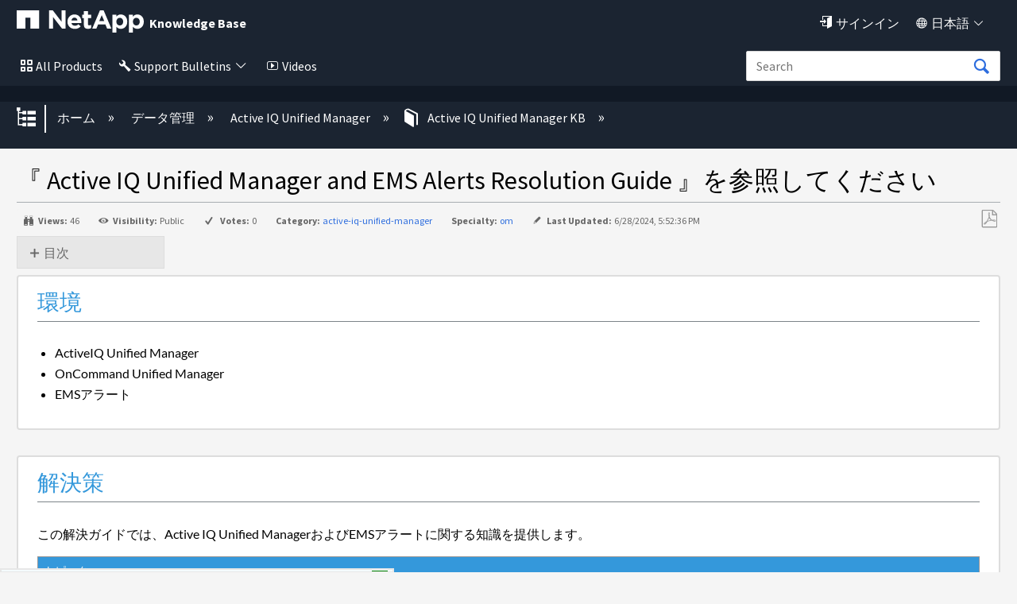

--- FILE ---
content_type: application/x-javascript;charset=utf-8
request_url: https://sometrics.netapp.com/id?d_visid_ver=5.5.0&d_fieldgroup=A&mcorgid=1D6F34B852784AA40A490D44%40AdobeOrg&mid=06379387718221988398996697187634756735&ts=1769125397380
body_size: -41
content:
{"mid":"06379387718221988398996697187634756735"}